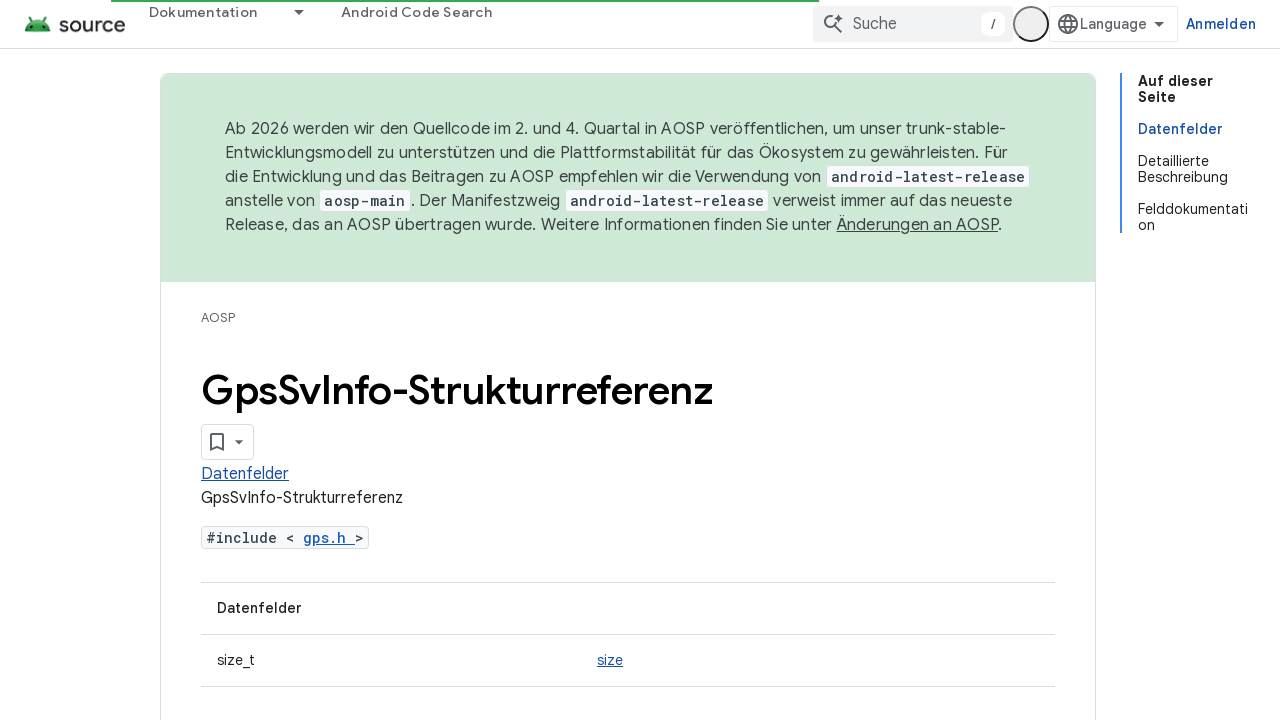

--- FILE ---
content_type: text/javascript
request_url: https://www.gstatic.com/devrel-devsite/prod/v5f5028bd8220352863507a1bacc6e2ea79a725fdb2dd736f205c6da16a3d00d1/js/devsite_devsite_appearance_selector_module__de.js
body_size: -866
content:
(function(_ds){var window=this;var Koa=_ds.KA([':host{display:block;position:relative;z-index:10}:is(button,input,ul,li){all:unset}.toggle,label{cursor:pointer}.toggle{border-radius:18px;color:var(--devsite-appearance-selector-toggle-color,var(--devsite-secondary-text-color));display:grid;height:36px;place-content:center;visibility:visible;width:36px}.toggle:is(:hover,:focus){background:var(--devsite-appearance-selector-toggle-background-hover,var(--devsite-header-link-background-hover,var(--devsite-background-3)))}.menu{background:var(--devsite-appearance-selector-menu-background,var(--devsite-background-1));border:var(--devsite-list-border,var(--devsite-secondary-border));border-radius:var(--devsite-list-border-radius,2px);box-shadow:0 1px 2px 0 var(--devsite-elevation-key-shadow-color),0 2px 6px 2px var(--devsite-elevation-ambient-shadow-color);left:0;list-style:none;padding:8px 0;position:absolute;top:36px;-webkit-transform:var(--devsite-appearance-selector-menu-transform);transform:var(--devsite-appearance-selector-menu-transform)}[hidden]{display:none}label{-webkit-box-align:center;-moz-box-align:center;-ms-flex-align:center;-webkit-align-items:center;align-items:center;color:var(--devsite-appearance-selector-menu-color,var(--devsite-secondary-text-color));display:-webkit-box;display:-webkit-flex;display:-moz-box;display:-ms-flexbox;display:flex;font-size:14px;outline:0;padding-block:12px;padding-inline:16px;white-space:nowrap}input:focus+label,label:hover{background:var(--devsite-appearance-selector-menu-background-hover,var(--devsite-background-3))}input:checked+label,input:checked+label:before{background:var(--devsite-appearance-selector-menu-background-selected,var(--devsite-item-background-selected,var(--devsite-background-3)));font-weight:var(--devsite-item-font-weight-selected,500)}label:before{color:var(--devsite-appearance-selector-menu-color,var(--devsite-secondary-text-color));margin-inline:0 8px}:is([data-appearance],[for]):before{-webkit-font-feature-settings:"liga";-moz-font-feature-settings:"liga";font-feature-settings:"liga";-moz-osx-font-smoothing:grayscale;-webkit-font-smoothing:antialiased;text-rendering:optimizeLegibility;word-wrap:normal;font:normal normal normal 24px/24px Material Icons;text-transform:none}:is([data-appearance=dark],[for=dark]):before{content:"dark_mode"}:is([data-appearance=light],[for=light]):before{content:"light_mode"}:is([data-appearance=device],[for=device]):before{content:"brightness_medium"}']);var y_=[{label:"Helles Design",value:"light"},{label:"Dunkles Design",value:"dark"},{label:"Ger\u00e4testandard",value:"device"}],Loa=async function(){return await (await _ds.v()).getStorage().get("devsite-appearance-cookie","")},z_=function(a){_ds.br(a.o,a.preference);a.dispatchEvent(new CustomEvent("devsite-appearance-updated",{detail:{preference:a.preference},bubbles:!0}))},A_=async function(a,b){const c=b.label;b=b.value;if(a.label!==c||a.preference!==b)a.label=c,a.preference=b,z_(a),await (await _ds.v()).getStorage().set("devsite-appearance-cookie",
"",a.preference),a.Ba({category:"Site-Wide Custom Events",label:"Appearance selector",action:`change to ${a.preference} preference`}),a.open=!1},Moa=function(a){const b=e=>{e.target!==a&&(a.open=!1,d())};a.eventHandler.listen(document.body,"click",b);const c=e=>{e.key==="Escape"&&(a.open=!1,a.toggle.focus(),d())};a.eventHandler.listen(document.body,"keydown",c);const d=()=>{a.eventHandler.unlisten(document.body,"click",b);a.eventHandler.unlisten(document.body,"keydown",c)}},B_=class extends _ds.cC{static get styles(){return Koa}constructor(){super();
this.o=new _ds.cr;this.eventHandler=new _ds.u;this.ma=[];this.label="";this.open=!1;this.preference="light";this.ma=y_.map(a=>a.value)}connectedCallback(){super.connectedCallback();_ds.$q(this.o)}disconnectedCallback(){super.disconnectedCallback();_ds.D(this.eventHandler);_ds.D(this.o.eventHandler)}async m(){let a=await Loa(),b;((b=this.ma)==null?0:b.includes(a))||(a="light");this.preference=a;this.eventHandler.listen(document.body,"devsite-content-updated",()=>{_ds.br(this.o,this.preference)});let c;
this.label=((c=y_.find(d=>d.value===this.preference))==null?void 0:c.label)||"Helles Design";z_(this)}async ea(){if(this.open=!this.open){await this.j;const b=this.Ae.querySelector(".menu");if(b){b.style.setProperty("--devsite-appearance-selector-menu-transform","translate3d(0, 0, 0)");const {x:d,width:e}=b.getBoundingClientRect();var a=document.documentElement.getAttribute("dir")==="rtl";const f=this.Ae.querySelector(".toggle");if(f){let g=0;a&&d<0?g=Math.abs(d)+e+((f==null?void 0:f.getBoundingClientRect().x)||
0):!a&&window.innerWidth-(d+e)<0&&(a=(f==null?void 0:f.getBoundingClientRect().x)+(f==null?void 0:f.getBoundingClientRect().width),g=d+e-a);b.style.setProperty("--devsite-appearance-selector-menu-transform",`translate3d(-${g}px, 0, 0)`)}}let c;(c=this.Ae.querySelector("[checked]"))==null||c.focus();Moa(this)}}render(){const a=`${"Darstellung"}: ${this.label}`;return(0,_ds.M)` <button
        type="button"
        aria-controls="menu"
        aria-haspopup="true"
        aria-label="${a}"
        class="toggle"
        data-appearance="${this.preference}"
        data-title="${a}"
        @click="${this.ea}"></button>
      <ul class="menu" role="dialog" id="menu" ?hidden=${!this.open}>
        ${y_.map(b=>{const c=b.value;return(0,_ds.M)` <li>
            <label
              for="${c}"
              @click="${()=>void A_(this,b)}">
              <input
                type="radio"
                name="appearance"
                id="${c}"
                value="${c}"
                @keydown="${d=>{d.key==="Enter"&&A_(this,b)}}"
                ?checked="${c===this.preference}" />
              ${b.label}
            </label>
          </li>`})}
      </ul>`}};_ds.w([_ds.H(),_ds.x("design:type",Object)],B_.prototype,"label",void 0);_ds.w([_ds.H(),_ds.x("design:type",Object)],B_.prototype,"open",void 0);_ds.w([_ds.H(),_ds.x("design:type",Object)],B_.prototype,"preference",void 0);_ds.w([_ds.gt("button"),_ds.x("design:type",HTMLButtonElement)],B_.prototype,"toggle",void 0);try{customElements.define("devsite-appearance-selector",B_)}catch(a){console.warn("Unrecognized DevSite custom element - DevsiteAppearanceSelector",a)};})(_ds_www);
